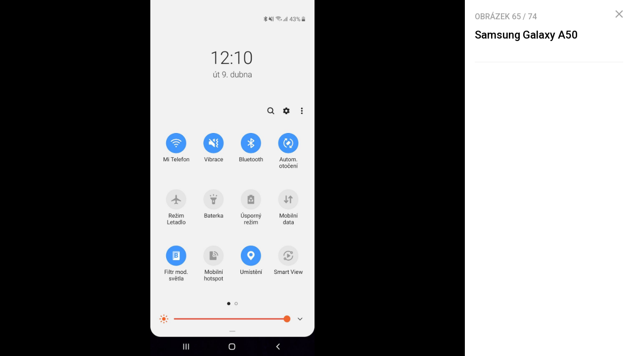

--- FILE ---
content_type: text/html; charset=UTF-8
request_url: https://mobilenet.cz/galerie/samsung-galaxy-a50-298589/clanek-37603
body_size: 6568
content:
<!DOCTYPE html><html lang="cs"><head><meta charset="utf-8"><meta name="author" content="24net s.r.o."><meta name="robots" content="noindex,follow"><title>Samsung Galaxy A50 | mobilenet.cz</title><meta name="description" content=""><meta name="viewport" content="width=device-width,initial-scale=1,user-scalable=yes"><link rel="stylesheet" href="https://cdn.24net.cz/resources/1/css/screen.css?v=9r3n3m" type="text/css"><link rel="canonical" href="https://mobilenet.cz/galerie/samsung-galaxy-a50-298589/clanek-37603"><link rel="apple-touch-icon" sizes="180x180" href="https://cdn.24net.cz/resources/1/icons/apple-touch-icon.png"><link rel="icon" type="image/png" href="https://cdn.24net.cz/resources/1/icons/favicon-32x32.png" sizes="32x32"><link rel="icon" type="image/png" href="https://cdn.24net.cz/resources/1/icons/favicon-16x16.png" sizes="16x16"><link rel="manifest" href="/resources/1/icons/manifest.json"><link rel="mask-icon" href="https://cdn.24net.cz/resources/1/icons/safari-pinned-tab.svg" color="#0f58d9"><link rel="shortcut icon" href="https://cdn.24net.cz/resources/1/icons/favicon.ico"><link rel="alternate" href="/rss" type="application/rss+xml" title="mobilenet.cz články"><link rel="home" href="/" title="mobilenet.cz"><link rel="preconnect" href="https://cdn.24net.cz"><link rel="preconnect" href="https://www.googletagmanager.com"><link rel="preconnect" href="https://pl.24net.cz"><link rel="preconnect" href="https://adservice.google.cz"><link rel="preconnect" href="https://adservice.google.com"><link rel="preconnect" href="https://securepubads.g.doubleclick.net"><meta name="apple-mobile-web-app-title" content="mobilenet.cz"><meta name="application-name" content="mobilenet.cz"><meta name="msapplication-config" content="https://cdn.24net.cz/resources/1/icons/browserconfig.xml"><meta name="theme-color" content="#0f58d9"><meta property="og:url" content="https://mobilenet.cz/galerie/samsung-galaxy-a50-298589/clanek-37603"><meta property="og:type" content="website"><meta property="og:image" name="twitter:image" itemprop="image" content="https://cdn.24net.cz/1/obrazek/samsung-galaxy-a50-298589/1200w"><meta property="og:title" name="twitter:title" itemprop="name" content="Samsung Galaxy A50 | mobilenet.cz"><meta property="og:description" name="twitter:description" itemprop="description" content=""><meta property="fb:app_id" content="1238882026184398"><meta property="og:site_name" content="mobilenet.cz"><meta property="og:locale" content="cs_CZ"><meta name="twitter:card" content="summary"><meta name="twitter:site" content="mobilenetcz"><meta name="twitter:dnt" content="on"><meta name="twitter:domain" content="mobilenet.cz"><script type="text/javascript">window["gtag_enable_tcf_support"]=true</script><script src="https://www.googletagmanager.com/gtag/js?id=UA-812513-1" async></script><script src="https://securepubads.g.doubleclick.net/tag/js/gpt.js" async></script><script data-domain="mobilenet.cz" src="https://pl.24net.cz/js/script.outbound-links.js" defer></script><script type="text/javascript">var state="d93d9cd40c5256f5294161de1491b52b";var loggedIn=0;var projectId=1;var logoName="mobilenet";var sez_cz=false;window.dataLayer=window.dataLayer||[];function gtag(){dataLayer.push(arguments);}gtag("js", new Date());gtag("config", "UA-812513-1",{"custom_map":{"dimension1":"tags"}});var googletag=googletag||{};googletag.cmd=googletag.cmd||[];googletag.cmd.push(function(){var gptMapHalfpage=googletag.sizeMapping().addSize([900,400],[[300,600],[300,300],[300,250]]).addSize([0,0],[[300,300],[300,250]]).build();var gptMapHalfpageDesktop=googletag.sizeMapping().addSize([1040,600],[[300,600],[300,300],[300,250]]).addSize([0,0],[]).build();var gptMapBillboard=googletag.sizeMapping().addSize([1020,600],[[1020,250],[1020,310],[970,250],[970,310]]).addSize([970,400],[[970,250],[970,310]]).addSize([0,0],[[300,300],[300,250]]).build();var gptMapParallax=googletag.sizeMapping().addSize([480,400],[[480,300],[480,320]]).addSize([0,0],[[320,480],[300,300],[300,250]]).build();var gptMapParallaxHalfpage=googletag.sizeMapping().addSize([900,400],[[300,600],[300,300],[300,250]]).addSize([0,0],[[320,480],[300,300],[300,250]]).build();var gptMapBranding=googletag.sizeMapping().addSize([1040,600],[[970,250],[1040,226],[1040,250]]).addSize([970,400],[970,250]).addSize([0,0],[300,250]).build();var gptMapBrandingOwn=googletag.sizeMapping().addSize([1040,600],[]).addSize([970,400],[970,250]).addSize([0,0],[300,250]).build();var gptMapRectangle=googletag.sizeMapping().addSize([480,400],[[480,300],[480,320]]).addSize([0,0],[[300,300],[300,250]]).build();var gptMapSquareDesktop=googletag.sizeMapping().addSize([900,400],[[300,300],[300,250]]).addSize([0,0],[]).build();googletag.defineSlot("/8945969/Branding",[[970,250],[300,250]],"pos-00").defineSizeMapping(gptMapBrandingOwn).setCollapseEmptyDiv(false).setTargeting("pos",["00"]).addService(googletag.pubads());googletag.defineSlot("/8945969/Parallax",[[300,600],[320,480],[300,300],[300,250]],"pos-01").defineSizeMapping(gptMapParallaxHalfpage).setCollapseEmptyDiv(true).setTargeting("pos",["01"]).addService(googletag.pubads());googletag.defineSlot("/8945969/Halfpage",[[300,600],[300,300],[300,250]],"pos-02").defineSizeMapping(gptMapHalfpageDesktop).setCollapseEmptyDiv(true).setTargeting("pos",["02"]).addService(googletag.pubads());googletag.defineSlot("/8945969/Billboard",[[1020,250],[1020,310],[970,250],[970,310],[300,300],[300,250]],"pos-05").defineSizeMapping(gptMapBillboard).setCollapseEmptyDiv(true).setTargeting("pos",["05"]).addService(googletag.pubads());googletag.defineSlot("/8945969/Parallax",[[300,600],[320,480],[300,300],[300,250]],"pos-06").defineSizeMapping(gptMapParallaxHalfpage).setCollapseEmptyDiv(true).setTargeting("pos",["06"]).addService(googletag.pubads());googletag.defineSlot("/8945969/Billboard",[[1020,250],[1020,310],[970,250],[970,310],[300,300],[300,250]],"pos-07").defineSizeMapping(gptMapBillboard).setCollapseEmptyDiv(true).setTargeting("pos",["07"]).addService(googletag.pubads());googletag.defineSlot("/8945969/Rectangle",[[480,300],[480,320],[300,300],[300,250]],"pos-11").defineSizeMapping(gptMapRectangle).setCollapseEmptyDiv(true).setTargeting("pos",["11"]).addService(googletag.pubads());googletag.defineSlot("/8945969/Parallax",[[480,300],[480,320],[320,480],[300,300],[300,250]],"pos-12a").defineSizeMapping(gptMapParallax).setCollapseEmptyDiv(true,true).setTargeting("pos",["12a"]).addService(googletag.pubads());googletag.defineSlot("/8945969/Parallax",[[480,300],[480,320],[320,480],[300,300],[300,250]],"pos-12b").defineSizeMapping(gptMapParallax).setCollapseEmptyDiv(true,true).setTargeting("pos",["12b"]).addService(googletag.pubads());googletag.defineSlot("/8945969/Parallax",[[480,300],[480,320],[320,480],[300,300],[300,250]],"pos-12c").defineSizeMapping(gptMapParallax).setCollapseEmptyDiv(true,true).setTargeting("pos",["12c"]).addService(googletag.pubads());googletag.defineSlot("/8945969/Parallax",[[480,300],[480,320],[320,480],[300,300],[300,250]],"pos-12d").defineSizeMapping(gptMapParallax).setCollapseEmptyDiv(true,true).setTargeting("pos",["12d"]).addService(googletag.pubads());googletag.defineSlot("/8945969/Parallax",[[480,300],[480,320],[320,480],[300,300],[300,250]],"pos-12e").defineSizeMapping(gptMapParallax).setCollapseEmptyDiv(true,true).setTargeting("pos",["12e"]).addService(googletag.pubads());googletag.defineSlot("/8945969/Halfpage",[[300,600],[300,300],[300,250]],"pos-13").defineSizeMapping(gptMapHalfpage).setCollapseEmptyDiv(true).setTargeting("pos",["13"]).addService(googletag.pubads());googletag.defineSlot("/8945969/Halfpage",[[300,600],[300,300],[300,250]],"pos-14").defineSizeMapping(gptMapHalfpage).setCollapseEmptyDiv(true).setTargeting("pos",["14"]).addService(googletag.pubads());googletag.defineSlot("/8945969/Halfpage",[[300,300],[300,250]],"pos-14a").defineSizeMapping(gptMapSquareDesktop).setCollapseEmptyDiv(true).setTargeting("pos",["14a"]).addService(googletag.pubads());googletag.defineSlot("/8945969/Billboard",[[1020,250],[1020,310],[970,250],[970,310],[300,300],[300,250]],"pos-15").defineSizeMapping(gptMapBillboard).setCollapseEmptyDiv(true).setTargeting("pos",["15"]).addService(googletag.pubads());googletag.defineSlot("/8945969/Rectangle",[[480,300]],"pos-20").defineSizeMapping(gptMapRectangle).setCollapseEmptyDiv(true,true).setTargeting("pos",["20"]).addService(googletag.pubads());googletag.defineSlot("/8945969/Halfpage",[[300,600],[300,300],[300,250]],"pos-21").defineSizeMapping(gptMapHalfpageDesktop).setCollapseEmptyDiv(true).setTargeting("pos",["21"]).addService(googletag.pubads());googletag.pubads().setTargeting("project",["mobilenet.cz"]);googletag.pubads().enableSingleRequest();googletag.pubads().collapseEmptyDivs();googletag.enableServices();});window.plausible=window.plausible||function(){(window.plausible.q=window.plausible.q||[]).push(arguments)}</script></head><body><div id="body"><div class="galleryPage"><div class="galleryPage__info"><div class="galleryPage__status">Obrázek <span class="galleryPage__status__active">65</span> / <span class="galleryPage__status__total">74</span></div><div class="galleryPage__content"><h2 class="item__title">Samsung Galaxy A50</h2><div class="item__text"></div></div><span class="galleryPage__zoomIn next-link"><span class="icon icon--zoom_in"></span> Přiblížit obrázek</span><span class="galleryPage__zoomOut next-link"><span class="icon icon--zoom_out"></span> Oddálit obrázek</span><div class="galleryPage__agit"><a href="/katalog/" class="next-link galleryPage__model hidden">Přejít do katalogu</a></div><div id="pos-21" data-position="21"  class="bannerMT bannerHalfpage"></div></div><div class="galleryPage__holder"><figure class="galleryPage__stage" data-project-id="1" data-url="clanek-37603" data-initial="64" data-flickity='{"pageDots":false,"lazyLoad":1,"wrapAround":true,"setGallerySize":false,"initialIndex":64}'><div class="galleryPage__item"><img src="https://cdn.24net.cz/resources/img/transparent.gif" data-src="https://cdn.24net.cz/1/obrazek/samsung-galaxy-a50-298632/1920w" data-srcset="https://cdn.24net.cz/1/obrazek/samsung-galaxy-a50-298632 2560w, https://cdn.24net.cz/1/obrazek/samsung-galaxy-a50-298632/2560w 2560w, https://cdn.24net.cz/1/obrazek/samsung-galaxy-a50-298632/1920w 1920w, https://cdn.24net.cz/1/obrazek/samsung-galaxy-a50-298632/1280w 1280w, https://cdn.24net.cz/1/obrazek/samsung-galaxy-a50-298632/852w 852w, https://cdn.24net.cz/1/obrazek/samsung-galaxy-a50-298632/460w 460w" class="ll-img" sizes="(min-width: 1041px) calc(100vw - 340px), 100vw" data-project-id="1" data-url="samsung-galaxy-a50-298632" data-width="2560" data-height="1706" data-model="samsung-galaxy-a50" data-title="Samsung Galaxy A50" data-descr="" data-copy="mobilenet.cz" alt="Samsung Galaxy A50" /></div><div class="galleryPage__item"><img src="https://cdn.24net.cz/resources/img/transparent.gif" data-src="https://cdn.24net.cz/1/obrazek/samsung-galaxy-a50-298597/1920w" data-srcset="https://cdn.24net.cz/1/obrazek/samsung-galaxy-a50-298597 2560w, https://cdn.24net.cz/1/obrazek/samsung-galaxy-a50-298597/2560w 2560w, https://cdn.24net.cz/1/obrazek/samsung-galaxy-a50-298597/1920w 1920w, https://cdn.24net.cz/1/obrazek/samsung-galaxy-a50-298597/1280w 1280w, https://cdn.24net.cz/1/obrazek/samsung-galaxy-a50-298597/852w 852w, https://cdn.24net.cz/1/obrazek/samsung-galaxy-a50-298597/460w 460w" class="ll-img" sizes="(min-width: 1041px) calc(100vw - 340px), 100vw" data-project-id="1" data-url="samsung-galaxy-a50-298597" data-width="2560" data-height="1706" data-model="samsung-galaxy-a50" data-title="Samsung Galaxy A50" data-descr="" data-copy="mobilenet.cz" alt="Samsung Galaxy A50" /></div><div class="galleryPage__item"><img src="https://cdn.24net.cz/resources/img/transparent.gif" data-src="https://cdn.24net.cz/1/obrazek/samsung-galaxy-a50-298601/1920w" data-srcset="https://cdn.24net.cz/1/obrazek/samsung-galaxy-a50-298601 2560w, https://cdn.24net.cz/1/obrazek/samsung-galaxy-a50-298601/2560w 2560w, https://cdn.24net.cz/1/obrazek/samsung-galaxy-a50-298601/1920w 1920w, https://cdn.24net.cz/1/obrazek/samsung-galaxy-a50-298601/1280w 1280w, https://cdn.24net.cz/1/obrazek/samsung-galaxy-a50-298601/852w 852w, https://cdn.24net.cz/1/obrazek/samsung-galaxy-a50-298601/460w 460w" class="ll-img" sizes="(min-width: 1041px) calc(100vw - 340px), 100vw" data-project-id="1" data-url="samsung-galaxy-a50-298601" data-width="2560" data-height="1706" data-model="samsung-galaxy-a50" data-title="Samsung Galaxy A50" data-descr="" data-copy="mobilenet.cz" alt="Samsung Galaxy A50" /></div><div class="galleryPage__item"><img src="https://cdn.24net.cz/resources/img/transparent.gif" data-src="https://cdn.24net.cz/1/obrazek/samsung-galaxy-a50-298607/1920w" data-srcset="https://cdn.24net.cz/1/obrazek/samsung-galaxy-a50-298607 2560w, https://cdn.24net.cz/1/obrazek/samsung-galaxy-a50-298607/2560w 2560w, https://cdn.24net.cz/1/obrazek/samsung-galaxy-a50-298607/1920w 1920w, https://cdn.24net.cz/1/obrazek/samsung-galaxy-a50-298607/1280w 1280w, https://cdn.24net.cz/1/obrazek/samsung-galaxy-a50-298607/852w 852w, https://cdn.24net.cz/1/obrazek/samsung-galaxy-a50-298607/460w 460w" class="ll-img" sizes="(min-width: 1041px) calc(100vw - 340px), 100vw" data-project-id="1" data-url="samsung-galaxy-a50-298607" data-width="2560" data-height="1706" data-model="samsung-galaxy-a50" data-title="Samsung Galaxy A50" data-descr="" data-copy="mobilenet.cz" alt="Samsung Galaxy A50" /></div><div class="galleryPage__item"><img src="https://cdn.24net.cz/resources/img/transparent.gif" data-src="https://cdn.24net.cz/1/obrazek/samsung-galaxy-a50-298609/1920w" data-srcset="https://cdn.24net.cz/1/obrazek/samsung-galaxy-a50-298609 2560w, https://cdn.24net.cz/1/obrazek/samsung-galaxy-a50-298609/2560w 2560w, https://cdn.24net.cz/1/obrazek/samsung-galaxy-a50-298609/1920w 1920w, https://cdn.24net.cz/1/obrazek/samsung-galaxy-a50-298609/1280w 1280w, https://cdn.24net.cz/1/obrazek/samsung-galaxy-a50-298609/852w 852w, https://cdn.24net.cz/1/obrazek/samsung-galaxy-a50-298609/460w 460w" class="ll-img" sizes="(min-width: 1041px) calc(100vw - 340px), 100vw" data-project-id="1" data-url="samsung-galaxy-a50-298609" data-width="2560" data-height="1706" data-model="samsung-galaxy-a50" data-title="Samsung Galaxy A50" data-descr="" data-copy="mobilenet.cz" alt="Samsung Galaxy A50" /></div><div class="galleryPage__item"><img src="https://cdn.24net.cz/resources/img/transparent.gif" data-src="https://cdn.24net.cz/1/obrazek/samsung-galaxy-a50-298622/1920w" data-srcset="https://cdn.24net.cz/1/obrazek/samsung-galaxy-a50-298622 2560w, https://cdn.24net.cz/1/obrazek/samsung-galaxy-a50-298622/2560w 2560w, https://cdn.24net.cz/1/obrazek/samsung-galaxy-a50-298622/1920w 1920w, https://cdn.24net.cz/1/obrazek/samsung-galaxy-a50-298622/1280w 1280w, https://cdn.24net.cz/1/obrazek/samsung-galaxy-a50-298622/852w 852w, https://cdn.24net.cz/1/obrazek/samsung-galaxy-a50-298622/460w 460w" class="ll-img" sizes="(min-width: 1041px) calc(100vw - 340px), 100vw" data-project-id="1" data-url="samsung-galaxy-a50-298622" data-width="2560" data-height="1706" data-model="samsung-galaxy-a50" data-title="Samsung Galaxy A50" data-descr="" data-copy="mobilenet.cz" alt="Samsung Galaxy A50" /></div><div class="galleryPage__item"><img src="https://cdn.24net.cz/resources/img/transparent.gif" data-src="https://cdn.24net.cz/1/obrazek/samsung-galaxy-a50-298621/1920w" data-srcset="https://cdn.24net.cz/1/obrazek/samsung-galaxy-a50-298621 2560w, https://cdn.24net.cz/1/obrazek/samsung-galaxy-a50-298621/2560w 2560w, https://cdn.24net.cz/1/obrazek/samsung-galaxy-a50-298621/1920w 1920w, https://cdn.24net.cz/1/obrazek/samsung-galaxy-a50-298621/1280w 1280w, https://cdn.24net.cz/1/obrazek/samsung-galaxy-a50-298621/852w 852w, https://cdn.24net.cz/1/obrazek/samsung-galaxy-a50-298621/460w 460w" class="ll-img" sizes="(min-width: 1041px) calc(100vw - 340px), 100vw" data-project-id="1" data-url="samsung-galaxy-a50-298621" data-width="2560" data-height="1706" data-model="samsung-galaxy-a50" data-title="Samsung Galaxy A50" data-descr="" data-copy="mobilenet.cz" alt="Samsung Galaxy A50" /></div><div class="galleryPage__item"><img src="https://cdn.24net.cz/resources/img/transparent.gif" data-src="https://cdn.24net.cz/1/obrazek/samsung-galaxy-a50-298626/1920w" data-srcset="https://cdn.24net.cz/1/obrazek/samsung-galaxy-a50-298626 2560w, https://cdn.24net.cz/1/obrazek/samsung-galaxy-a50-298626/2560w 2560w, https://cdn.24net.cz/1/obrazek/samsung-galaxy-a50-298626/1920w 1920w, https://cdn.24net.cz/1/obrazek/samsung-galaxy-a50-298626/1280w 1280w, https://cdn.24net.cz/1/obrazek/samsung-galaxy-a50-298626/852w 852w, https://cdn.24net.cz/1/obrazek/samsung-galaxy-a50-298626/460w 460w" class="ll-img" sizes="(min-width: 1041px) calc(100vw - 340px), 100vw" data-project-id="1" data-url="samsung-galaxy-a50-298626" data-width="2560" data-height="1706" data-model="samsung-galaxy-a50" data-title="Samsung Galaxy A50" data-descr="" data-copy="mobilenet.cz" alt="Samsung Galaxy A50" /></div><div class="galleryPage__item"><img src="https://cdn.24net.cz/resources/img/transparent.gif" data-src="https://cdn.24net.cz/1/obrazek/samsung-galaxy-a50-298617/1920w" data-srcset="https://cdn.24net.cz/1/obrazek/samsung-galaxy-a50-298617 2560w, https://cdn.24net.cz/1/obrazek/samsung-galaxy-a50-298617/2560w 2560w, https://cdn.24net.cz/1/obrazek/samsung-galaxy-a50-298617/1920w 1920w, https://cdn.24net.cz/1/obrazek/samsung-galaxy-a50-298617/1280w 1280w, https://cdn.24net.cz/1/obrazek/samsung-galaxy-a50-298617/852w 852w, https://cdn.24net.cz/1/obrazek/samsung-galaxy-a50-298617/460w 460w" class="ll-img" sizes="(min-width: 1041px) calc(100vw - 340px), 100vw" data-project-id="1" data-url="samsung-galaxy-a50-298617" data-width="2560" data-height="1706" data-model="samsung-galaxy-a50" data-title="Samsung Galaxy A50" data-descr="" data-copy="mobilenet.cz" alt="Samsung Galaxy A50" /></div><div class="galleryPage__item"><img src="https://cdn.24net.cz/resources/img/transparent.gif" data-src="https://cdn.24net.cz/1/obrazek/samsung-galaxy-a50-298604/1920w" data-srcset="https://cdn.24net.cz/1/obrazek/samsung-galaxy-a50-298604 2560w, https://cdn.24net.cz/1/obrazek/samsung-galaxy-a50-298604/2560w 2560w, https://cdn.24net.cz/1/obrazek/samsung-galaxy-a50-298604/1920w 1920w, https://cdn.24net.cz/1/obrazek/samsung-galaxy-a50-298604/1280w 1280w, https://cdn.24net.cz/1/obrazek/samsung-galaxy-a50-298604/852w 852w, https://cdn.24net.cz/1/obrazek/samsung-galaxy-a50-298604/460w 460w" class="ll-img" sizes="(min-width: 1041px) calc(100vw - 340px), 100vw" data-project-id="1" data-url="samsung-galaxy-a50-298604" data-width="2560" data-height="1706" data-model="samsung-galaxy-a50" data-title="Samsung Galaxy A50" data-descr="" data-copy="mobilenet.cz" alt="Samsung Galaxy A50" /></div><div class="galleryPage__item"><img src="https://cdn.24net.cz/resources/img/transparent.gif" data-src="https://cdn.24net.cz/1/obrazek/samsung-galaxy-a50-298612/1920w" data-srcset="https://cdn.24net.cz/1/obrazek/samsung-galaxy-a50-298612 2560w, https://cdn.24net.cz/1/obrazek/samsung-galaxy-a50-298612/2560w 2560w, https://cdn.24net.cz/1/obrazek/samsung-galaxy-a50-298612/1920w 1920w, https://cdn.24net.cz/1/obrazek/samsung-galaxy-a50-298612/1280w 1280w, https://cdn.24net.cz/1/obrazek/samsung-galaxy-a50-298612/852w 852w, https://cdn.24net.cz/1/obrazek/samsung-galaxy-a50-298612/460w 460w" class="ll-img" sizes="(min-width: 1041px) calc(100vw - 340px), 100vw" data-project-id="1" data-url="samsung-galaxy-a50-298612" data-width="2560" data-height="1706" data-model="samsung-galaxy-a50" data-title="Samsung Galaxy A50" data-descr="" data-copy="mobilenet.cz" alt="Samsung Galaxy A50" /></div><div class="galleryPage__item"><img src="https://cdn.24net.cz/resources/img/transparent.gif" data-src="https://cdn.24net.cz/1/obrazek/samsung-galaxy-a50-298610/1920w" data-srcset="https://cdn.24net.cz/1/obrazek/samsung-galaxy-a50-298610 2560w, https://cdn.24net.cz/1/obrazek/samsung-galaxy-a50-298610/2560w 2560w, https://cdn.24net.cz/1/obrazek/samsung-galaxy-a50-298610/1920w 1920w, https://cdn.24net.cz/1/obrazek/samsung-galaxy-a50-298610/1280w 1280w, https://cdn.24net.cz/1/obrazek/samsung-galaxy-a50-298610/852w 852w, https://cdn.24net.cz/1/obrazek/samsung-galaxy-a50-298610/460w 460w" class="ll-img" sizes="(min-width: 1041px) calc(100vw - 340px), 100vw" data-project-id="1" data-url="samsung-galaxy-a50-298610" data-width="2560" data-height="1706" data-model="samsung-galaxy-a50" data-title="Samsung Galaxy A50" data-descr="" data-copy="mobilenet.cz" alt="Samsung Galaxy A50" /></div><div class="galleryPage__item"><img src="https://cdn.24net.cz/resources/img/transparent.gif" data-src="https://cdn.24net.cz/1/obrazek/samsung-galaxy-a50-298611/1920w" data-srcset="https://cdn.24net.cz/1/obrazek/samsung-galaxy-a50-298611 2560w, https://cdn.24net.cz/1/obrazek/samsung-galaxy-a50-298611/2560w 2560w, https://cdn.24net.cz/1/obrazek/samsung-galaxy-a50-298611/1920w 1920w, https://cdn.24net.cz/1/obrazek/samsung-galaxy-a50-298611/1280w 1280w, https://cdn.24net.cz/1/obrazek/samsung-galaxy-a50-298611/852w 852w, https://cdn.24net.cz/1/obrazek/samsung-galaxy-a50-298611/460w 460w" class="ll-img" sizes="(min-width: 1041px) calc(100vw - 340px), 100vw" data-project-id="1" data-url="samsung-galaxy-a50-298611" data-width="2560" data-height="1706" data-model="samsung-galaxy-a50" data-title="Samsung Galaxy A50" data-descr="" data-copy="mobilenet.cz" alt="Samsung Galaxy A50" /></div><div class="galleryPage__item"><img src="https://cdn.24net.cz/resources/img/transparent.gif" data-src="https://cdn.24net.cz/1/obrazek/samsung-galaxy-a50-298606/1920w" data-srcset="https://cdn.24net.cz/1/obrazek/samsung-galaxy-a50-298606 2560w, https://cdn.24net.cz/1/obrazek/samsung-galaxy-a50-298606/2560w 2560w, https://cdn.24net.cz/1/obrazek/samsung-galaxy-a50-298606/1920w 1920w, https://cdn.24net.cz/1/obrazek/samsung-galaxy-a50-298606/1280w 1280w, https://cdn.24net.cz/1/obrazek/samsung-galaxy-a50-298606/852w 852w, https://cdn.24net.cz/1/obrazek/samsung-galaxy-a50-298606/460w 460w" class="ll-img" sizes="(min-width: 1041px) calc(100vw - 340px), 100vw" data-project-id="1" data-url="samsung-galaxy-a50-298606" data-width="2560" data-height="1706" data-model="samsung-galaxy-a50" data-title="Samsung Galaxy A50" data-descr="" data-copy="mobilenet.cz" alt="Samsung Galaxy A50" /></div><div class="galleryPage__item"><img src="https://cdn.24net.cz/resources/img/transparent.gif" data-src="https://cdn.24net.cz/1/obrazek/samsung-galaxy-a50-298599/1920w" data-srcset="https://cdn.24net.cz/1/obrazek/samsung-galaxy-a50-298599 2560w, https://cdn.24net.cz/1/obrazek/samsung-galaxy-a50-298599/2560w 2560w, https://cdn.24net.cz/1/obrazek/samsung-galaxy-a50-298599/1920w 1920w, https://cdn.24net.cz/1/obrazek/samsung-galaxy-a50-298599/1280w 1280w, https://cdn.24net.cz/1/obrazek/samsung-galaxy-a50-298599/852w 852w, https://cdn.24net.cz/1/obrazek/samsung-galaxy-a50-298599/460w 460w" class="ll-img" sizes="(min-width: 1041px) calc(100vw - 340px), 100vw" data-project-id="1" data-url="samsung-galaxy-a50-298599" data-width="2560" data-height="1706" data-model="samsung-galaxy-a50" data-title="Samsung Galaxy A50" data-descr="" data-copy="mobilenet.cz" alt="Samsung Galaxy A50" /></div><div class="galleryPage__item"><img src="https://cdn.24net.cz/resources/img/transparent.gif" data-src="https://cdn.24net.cz/1/obrazek/samsung-galaxy-a50-298598/1920w" data-srcset="https://cdn.24net.cz/1/obrazek/samsung-galaxy-a50-298598 2560w, https://cdn.24net.cz/1/obrazek/samsung-galaxy-a50-298598/2560w 2560w, https://cdn.24net.cz/1/obrazek/samsung-galaxy-a50-298598/1920w 1920w, https://cdn.24net.cz/1/obrazek/samsung-galaxy-a50-298598/1280w 1280w, https://cdn.24net.cz/1/obrazek/samsung-galaxy-a50-298598/852w 852w, https://cdn.24net.cz/1/obrazek/samsung-galaxy-a50-298598/460w 460w" class="ll-img" sizes="(min-width: 1041px) calc(100vw - 340px), 100vw" data-project-id="1" data-url="samsung-galaxy-a50-298598" data-width="2560" data-height="1706" data-model="samsung-galaxy-a50" data-title="Samsung Galaxy A50" data-descr="" data-copy="mobilenet.cz" alt="Samsung Galaxy A50" /></div><div class="galleryPage__item"><img src="https://cdn.24net.cz/resources/img/transparent.gif" data-src="https://cdn.24net.cz/1/obrazek/samsung-galaxy-a50-298613/1920w" data-srcset="https://cdn.24net.cz/1/obrazek/samsung-galaxy-a50-298613 2560w, https://cdn.24net.cz/1/obrazek/samsung-galaxy-a50-298613/2560w 2560w, https://cdn.24net.cz/1/obrazek/samsung-galaxy-a50-298613/1920w 1920w, https://cdn.24net.cz/1/obrazek/samsung-galaxy-a50-298613/1280w 1280w, https://cdn.24net.cz/1/obrazek/samsung-galaxy-a50-298613/852w 852w, https://cdn.24net.cz/1/obrazek/samsung-galaxy-a50-298613/460w 460w" class="ll-img" sizes="(min-width: 1041px) calc(100vw - 340px), 100vw" data-project-id="1" data-url="samsung-galaxy-a50-298613" data-width="2560" data-height="1706" data-model="samsung-galaxy-a50" data-title="Samsung Galaxy A50" data-descr="" data-copy="mobilenet.cz" alt="Samsung Galaxy A50" /></div><div class="galleryPage__item"><img src="https://cdn.24net.cz/resources/img/transparent.gif" data-src="https://cdn.24net.cz/1/obrazek/samsung-galaxy-a50-298005/1920w" data-srcset="https://cdn.24net.cz/1/obrazek/samsung-galaxy-a50-298005 2275w, https://cdn.24net.cz/1/obrazek/samsung-galaxy-a50-298005/1920w 1920w, https://cdn.24net.cz/1/obrazek/samsung-galaxy-a50-298005/1280w 1280w, https://cdn.24net.cz/1/obrazek/samsung-galaxy-a50-298005/852w 852w, https://cdn.24net.cz/1/obrazek/samsung-galaxy-a50-298005/460w 460w" class="ll-img" sizes="(min-width: 1041px) calc(100vw - 340px), 100vw" data-project-id="1" data-url="samsung-galaxy-a50-298005" data-width="2275" data-height="1706" data-model="samsung-galaxy-a50" data-title="Samsung Galaxy A50" data-descr="" data-copy="mobilenet.cz" alt="Samsung Galaxy A50" /></div><div class="galleryPage__item"><img src="https://cdn.24net.cz/resources/img/transparent.gif" data-src="https://cdn.24net.cz/1/obrazek/samsung-galaxy-a50-298605/1920w" data-srcset="https://cdn.24net.cz/1/obrazek/samsung-galaxy-a50-298605 2560w, https://cdn.24net.cz/1/obrazek/samsung-galaxy-a50-298605/2560w 2560w, https://cdn.24net.cz/1/obrazek/samsung-galaxy-a50-298605/1920w 1920w, https://cdn.24net.cz/1/obrazek/samsung-galaxy-a50-298605/1280w 1280w, https://cdn.24net.cz/1/obrazek/samsung-galaxy-a50-298605/852w 852w, https://cdn.24net.cz/1/obrazek/samsung-galaxy-a50-298605/460w 460w" class="ll-img" sizes="(min-width: 1041px) calc(100vw - 340px), 100vw" data-project-id="1" data-url="samsung-galaxy-a50-298605" data-width="2560" data-height="1706" data-model="samsung-galaxy-a50" data-title="Samsung Galaxy A50" data-descr="" data-copy="mobilenet.cz" alt="Samsung Galaxy A50" /></div><div class="galleryPage__item"><img src="https://cdn.24net.cz/resources/img/transparent.gif" data-src="https://cdn.24net.cz/1/obrazek/samsung-galaxy-a50-298027/1920w" data-srcset="https://cdn.24net.cz/1/obrazek/samsung-galaxy-a50-298027 788w, https://cdn.24net.cz/1/obrazek/samsung-galaxy-a50-298027/852w 852w, https://cdn.24net.cz/1/obrazek/samsung-galaxy-a50-298027/460w 460w" class="ll-img" sizes="(min-width: 1041px) calc(100vw - 340px), 100vw" data-project-id="1" data-url="samsung-galaxy-a50-298027" data-width="788" data-height="1707" data-model="samsung-galaxy-a50" data-title="Samsung Galaxy A50" data-descr="" data-copy="" alt="Samsung Galaxy A50" /></div><div class="galleryPage__item"><img src="https://cdn.24net.cz/resources/img/transparent.gif" data-src="https://cdn.24net.cz/1/obrazek/samsung-galaxy-a50-298028/1920w" data-srcset="https://cdn.24net.cz/1/obrazek/samsung-galaxy-a50-298028 788w, https://cdn.24net.cz/1/obrazek/samsung-galaxy-a50-298028/852w 852w, https://cdn.24net.cz/1/obrazek/samsung-galaxy-a50-298028/460w 460w" class="ll-img" sizes="(min-width: 1041px) calc(100vw - 340px), 100vw" data-project-id="1" data-url="samsung-galaxy-a50-298028" data-width="788" data-height="1707" data-model="samsung-galaxy-a50" data-title="Samsung Galaxy A50" data-descr="AnTuTu benchmark" data-copy="" alt="Samsung Galaxy A50" /></div><div class="galleryPage__item"><img src="https://cdn.24net.cz/resources/img/transparent.gif" data-src="https://cdn.24net.cz/1/obrazek/samsung-galaxy-a50-298029/1920w" data-srcset="https://cdn.24net.cz/1/obrazek/samsung-galaxy-a50-298029 788w, https://cdn.24net.cz/1/obrazek/samsung-galaxy-a50-298029/852w 852w, https://cdn.24net.cz/1/obrazek/samsung-galaxy-a50-298029/460w 460w" class="ll-img" sizes="(min-width: 1041px) calc(100vw - 340px), 100vw" data-project-id="1" data-url="samsung-galaxy-a50-298029" data-width="788" data-height="1707" data-model="samsung-galaxy-a50" data-title="Samsung Galaxy A50" data-descr="AnTuTu Benchmark" data-copy="" alt="Samsung Galaxy A50" /></div><div class="galleryPage__item"><img src="https://cdn.24net.cz/resources/img/transparent.gif" data-src="https://cdn.24net.cz/1/obrazek/samsung-galaxy-a50-298030/1920w" data-srcset="https://cdn.24net.cz/1/obrazek/samsung-galaxy-a50-298030 788w, https://cdn.24net.cz/1/obrazek/samsung-galaxy-a50-298030/852w 852w, https://cdn.24net.cz/1/obrazek/samsung-galaxy-a50-298030/460w 460w" class="ll-img" sizes="(min-width: 1041px) calc(100vw - 340px), 100vw" data-project-id="1" data-url="samsung-galaxy-a50-298030" data-width="788" data-height="1707" data-model="samsung-galaxy-a50" data-title="Samsung Galaxy A50" data-descr="3DMark" data-copy="" alt="Samsung Galaxy A50" /></div><div class="galleryPage__item"><img src="https://cdn.24net.cz/resources/img/transparent.gif" data-src="https://cdn.24net.cz/1/obrazek/samsung-galaxy-a50-298031/1920w" data-srcset="https://cdn.24net.cz/1/obrazek/samsung-galaxy-a50-298031 788w, https://cdn.24net.cz/1/obrazek/samsung-galaxy-a50-298031/852w 852w, https://cdn.24net.cz/1/obrazek/samsung-galaxy-a50-298031/460w 460w" class="ll-img" sizes="(min-width: 1041px) calc(100vw - 340px), 100vw" data-project-id="1" data-url="samsung-galaxy-a50-298031" data-width="788" data-height="1707" data-model="samsung-galaxy-a50" data-title="Samsung Galaxy A50" data-descr="Geekbench Pro" data-copy="" alt="Samsung Galaxy A50" /></div><div class="galleryPage__item"><img src="https://cdn.24net.cz/resources/img/transparent.gif" data-src="https://cdn.24net.cz/1/obrazek/samsung-galaxy-a50-298032/1920w" data-srcset="https://cdn.24net.cz/1/obrazek/samsung-galaxy-a50-298032 788w, https://cdn.24net.cz/1/obrazek/samsung-galaxy-a50-298032/852w 852w, https://cdn.24net.cz/1/obrazek/samsung-galaxy-a50-298032/460w 460w" class="ll-img" sizes="(min-width: 1041px) calc(100vw - 340px), 100vw" data-project-id="1" data-url="samsung-galaxy-a50-298032" data-width="788" data-height="1707" data-model="samsung-galaxy-a50" data-title="Samsung Galaxy A50" data-descr="" data-copy="" alt="Samsung Galaxy A50" /></div><div class="galleryPage__item"><img src="https://cdn.24net.cz/resources/img/transparent.gif" data-src="https://cdn.24net.cz/1/obrazek/samsung-galaxy-a50-298033/1920w" data-srcset="https://cdn.24net.cz/1/obrazek/samsung-galaxy-a50-298033 788w, https://cdn.24net.cz/1/obrazek/samsung-galaxy-a50-298033/852w 852w, https://cdn.24net.cz/1/obrazek/samsung-galaxy-a50-298033/460w 460w" class="ll-img" sizes="(min-width: 1041px) calc(100vw - 340px), 100vw" data-project-id="1" data-url="samsung-galaxy-a50-298033" data-width="788" data-height="1707" data-model="samsung-galaxy-a50" data-title="Samsung Galaxy A50" data-descr="Geekbench Pro" data-copy="" alt="Samsung Galaxy A50" /></div><div class="galleryPage__item"><img src="https://cdn.24net.cz/resources/img/transparent.gif" data-src="https://cdn.24net.cz/1/obrazek/samsung-galaxy-a50-298608/1920w" data-srcset="https://cdn.24net.cz/1/obrazek/samsung-galaxy-a50-298608 2560w, https://cdn.24net.cz/1/obrazek/samsung-galaxy-a50-298608/2560w 2560w, https://cdn.24net.cz/1/obrazek/samsung-galaxy-a50-298608/1920w 1920w, https://cdn.24net.cz/1/obrazek/samsung-galaxy-a50-298608/1280w 1280w, https://cdn.24net.cz/1/obrazek/samsung-galaxy-a50-298608/852w 852w, https://cdn.24net.cz/1/obrazek/samsung-galaxy-a50-298608/460w 460w" class="ll-img" sizes="(min-width: 1041px) calc(100vw - 340px), 100vw" data-project-id="1" data-url="samsung-galaxy-a50-298608" data-width="2560" data-height="1706" data-model="samsung-galaxy-a50" data-title="Samsung Galaxy A50" data-descr="" data-copy="mobilenet.cz" alt="Samsung Galaxy A50" /></div><div class="galleryPage__item"><img src="https://cdn.24net.cz/resources/img/transparent.gif" data-src="https://cdn.24net.cz/1/obrazek/samsung-galaxy-a50-298623/1920w" data-srcset="https://cdn.24net.cz/1/obrazek/samsung-galaxy-a50-298623 2560w, https://cdn.24net.cz/1/obrazek/samsung-galaxy-a50-298623/2560w 2560w, https://cdn.24net.cz/1/obrazek/samsung-galaxy-a50-298623/1920w 1920w, https://cdn.24net.cz/1/obrazek/samsung-galaxy-a50-298623/1280w 1280w, https://cdn.24net.cz/1/obrazek/samsung-galaxy-a50-298623/852w 852w, https://cdn.24net.cz/1/obrazek/samsung-galaxy-a50-298623/460w 460w" class="ll-img" sizes="(min-width: 1041px) calc(100vw - 340px), 100vw" data-project-id="1" data-url="samsung-galaxy-a50-298623" data-width="2560" data-height="1706" data-model="samsung-galaxy-a50" data-title="Samsung Galaxy A50" data-descr="" data-copy="mobilenet.cz" alt="Samsung Galaxy A50" /></div><div class="galleryPage__item"><img src="https://cdn.24net.cz/resources/img/transparent.gif" data-src="https://cdn.24net.cz/1/obrazek/samsung-galaxy-a50-298018/1920w" data-srcset="https://cdn.24net.cz/1/obrazek/samsung-galaxy-a50-298018 4032w, https://cdn.24net.cz/1/obrazek/samsung-galaxy-a50-298018/2560w 2560w, https://cdn.24net.cz/1/obrazek/samsung-galaxy-a50-298018/1920w 1920w, https://cdn.24net.cz/1/obrazek/samsung-galaxy-a50-298018/1280w 1280w, https://cdn.24net.cz/1/obrazek/samsung-galaxy-a50-298018/852w 852w, https://cdn.24net.cz/1/obrazek/samsung-galaxy-a50-298018/460w 460w" class="ll-img" sizes="(min-width: 1041px) calc(100vw - 340px), 100vw" data-project-id="1" data-url="samsung-galaxy-a50-298018" data-width="4032" data-height="3024" data-model="samsung-galaxy-a50" data-title="Samsung Galaxy A50" data-descr="klasický fotoaparát" data-copy="" alt="Samsung Galaxy A50" /></div><div class="galleryPage__item"><img src="https://cdn.24net.cz/resources/img/transparent.gif" data-src="https://cdn.24net.cz/1/obrazek/samsung-galaxy-a50-298019/1920w" data-srcset="https://cdn.24net.cz/1/obrazek/samsung-galaxy-a50-298019 3264w, https://cdn.24net.cz/1/obrazek/samsung-galaxy-a50-298019/2560w 2560w, https://cdn.24net.cz/1/obrazek/samsung-galaxy-a50-298019/1920w 1920w, https://cdn.24net.cz/1/obrazek/samsung-galaxy-a50-298019/1280w 1280w, https://cdn.24net.cz/1/obrazek/samsung-galaxy-a50-298019/852w 852w, https://cdn.24net.cz/1/obrazek/samsung-galaxy-a50-298019/460w 460w" class="ll-img" sizes="(min-width: 1041px) calc(100vw - 340px), 100vw" data-project-id="1" data-url="samsung-galaxy-a50-298019" data-width="3264" data-height="2448" data-model="samsung-galaxy-a50" data-title="Samsung Galaxy A50" data-descr="ultraširokoúhlý fotoaparát" data-copy="" alt="Samsung Galaxy A50" /></div><div class="galleryPage__item"><img src="https://cdn.24net.cz/resources/img/transparent.gif" data-src="https://cdn.24net.cz/1/obrazek/samsung-galaxy-a50-298024/1920w" data-srcset="https://cdn.24net.cz/1/obrazek/samsung-galaxy-a50-298024 4032w, https://cdn.24net.cz/1/obrazek/samsung-galaxy-a50-298024/2560w 2560w, https://cdn.24net.cz/1/obrazek/samsung-galaxy-a50-298024/1920w 1920w, https://cdn.24net.cz/1/obrazek/samsung-galaxy-a50-298024/1280w 1280w, https://cdn.24net.cz/1/obrazek/samsung-galaxy-a50-298024/852w 852w, https://cdn.24net.cz/1/obrazek/samsung-galaxy-a50-298024/460w 460w" class="ll-img" sizes="(min-width: 1041px) calc(100vw - 340px), 100vw" data-project-id="1" data-url="samsung-galaxy-a50-298024" data-width="4032" data-height="3024" data-model="samsung-galaxy-a50" data-title="Samsung Galaxy A50" data-descr="klasický fotoaparát" data-copy="" alt="Samsung Galaxy A50" /></div><div class="galleryPage__item"><img src="https://cdn.24net.cz/resources/img/transparent.gif" data-src="https://cdn.24net.cz/1/obrazek/samsung-galaxy-a50-298025/1920w" data-srcset="https://cdn.24net.cz/1/obrazek/samsung-galaxy-a50-298025 3264w, https://cdn.24net.cz/1/obrazek/samsung-galaxy-a50-298025/2560w 2560w, https://cdn.24net.cz/1/obrazek/samsung-galaxy-a50-298025/1920w 1920w, https://cdn.24net.cz/1/obrazek/samsung-galaxy-a50-298025/1280w 1280w, https://cdn.24net.cz/1/obrazek/samsung-galaxy-a50-298025/852w 852w, https://cdn.24net.cz/1/obrazek/samsung-galaxy-a50-298025/460w 460w" class="ll-img" sizes="(min-width: 1041px) calc(100vw - 340px), 100vw" data-project-id="1" data-url="samsung-galaxy-a50-298025" data-width="3264" data-height="2448" data-model="samsung-galaxy-a50" data-title="Samsung Galaxy A50" data-descr="ultraširokoúhlý fotoaparát" data-copy="" alt="Samsung Galaxy A50" /></div><div class="galleryPage__item"><img src="https://cdn.24net.cz/resources/img/transparent.gif" data-src="https://cdn.24net.cz/1/obrazek/samsung-galaxy-a50-298572/1920w" data-srcset="https://cdn.24net.cz/1/obrazek/samsung-galaxy-a50-298572 4032w, https://cdn.24net.cz/1/obrazek/samsung-galaxy-a50-298572/2560w 2560w, https://cdn.24net.cz/1/obrazek/samsung-galaxy-a50-298572/1920w 1920w, https://cdn.24net.cz/1/obrazek/samsung-galaxy-a50-298572/1280w 1280w, https://cdn.24net.cz/1/obrazek/samsung-galaxy-a50-298572/852w 852w, https://cdn.24net.cz/1/obrazek/samsung-galaxy-a50-298572/460w 460w" class="ll-img" sizes="(min-width: 1041px) calc(100vw - 340px), 100vw" data-project-id="1" data-url="samsung-galaxy-a50-298572" data-width="4032" data-height="3024" data-model="samsung-galaxy-a50" data-title="Samsung Galaxy A50" data-descr="klasický fotoaparát" data-copy="" alt="Samsung Galaxy A50" /></div><div class="galleryPage__item"><img src="https://cdn.24net.cz/resources/img/transparent.gif" data-src="https://cdn.24net.cz/1/obrazek/samsung-galaxy-a50-298573/1920w" data-srcset="https://cdn.24net.cz/1/obrazek/samsung-galaxy-a50-298573 3264w, https://cdn.24net.cz/1/obrazek/samsung-galaxy-a50-298573/2560w 2560w, https://cdn.24net.cz/1/obrazek/samsung-galaxy-a50-298573/1920w 1920w, https://cdn.24net.cz/1/obrazek/samsung-galaxy-a50-298573/1280w 1280w, https://cdn.24net.cz/1/obrazek/samsung-galaxy-a50-298573/852w 852w, https://cdn.24net.cz/1/obrazek/samsung-galaxy-a50-298573/460w 460w" class="ll-img" sizes="(min-width: 1041px) calc(100vw - 340px), 100vw" data-project-id="1" data-url="samsung-galaxy-a50-298573" data-width="3264" data-height="2448" data-model="samsung-galaxy-a50" data-title="Samsung Galaxy A50" data-descr="ultraširokoúhlý fotoaparát" data-copy="" alt="Samsung Galaxy A50" /></div><div class="galleryPage__item"><img src="https://cdn.24net.cz/resources/img/transparent.gif" data-src="https://cdn.24net.cz/1/obrazek/samsung-galaxy-a50-298559/1920w" data-srcset="https://cdn.24net.cz/1/obrazek/samsung-galaxy-a50-298559 4032w, https://cdn.24net.cz/1/obrazek/samsung-galaxy-a50-298559/2560w 2560w, https://cdn.24net.cz/1/obrazek/samsung-galaxy-a50-298559/1920w 1920w, https://cdn.24net.cz/1/obrazek/samsung-galaxy-a50-298559/1280w 1280w, https://cdn.24net.cz/1/obrazek/samsung-galaxy-a50-298559/852w 852w, https://cdn.24net.cz/1/obrazek/samsung-galaxy-a50-298559/460w 460w" class="ll-img" sizes="(min-width: 1041px) calc(100vw - 340px), 100vw" data-project-id="1" data-url="samsung-galaxy-a50-298559" data-width="4032" data-height="3024" data-model="samsung-galaxy-a50" data-title="Samsung Galaxy A50" data-descr="klasický fotoaparát" data-copy="" alt="Samsung Galaxy A50" /></div><div class="galleryPage__item"><img src="https://cdn.24net.cz/resources/img/transparent.gif" data-src="https://cdn.24net.cz/1/obrazek/samsung-galaxy-a50-298560/1920w" data-srcset="https://cdn.24net.cz/1/obrazek/samsung-galaxy-a50-298560 3264w, https://cdn.24net.cz/1/obrazek/samsung-galaxy-a50-298560/2560w 2560w, https://cdn.24net.cz/1/obrazek/samsung-galaxy-a50-298560/1920w 1920w, https://cdn.24net.cz/1/obrazek/samsung-galaxy-a50-298560/1280w 1280w, https://cdn.24net.cz/1/obrazek/samsung-galaxy-a50-298560/852w 852w, https://cdn.24net.cz/1/obrazek/samsung-galaxy-a50-298560/460w 460w" class="ll-img" sizes="(min-width: 1041px) calc(100vw - 340px), 100vw" data-project-id="1" data-url="samsung-galaxy-a50-298560" data-width="3264" data-height="2448" data-model="samsung-galaxy-a50" data-title="Samsung Galaxy A50" data-descr="ultraširokoúhlý fotoaparát" data-copy="" alt="Samsung Galaxy A50" /></div><div class="galleryPage__item"><img src="https://cdn.24net.cz/resources/img/transparent.gif" data-src="https://cdn.24net.cz/1/obrazek/samsung-galaxy-a50-298569/1920w" data-srcset="https://cdn.24net.cz/1/obrazek/samsung-galaxy-a50-298569 4032w, https://cdn.24net.cz/1/obrazek/samsung-galaxy-a50-298569/2560w 2560w, https://cdn.24net.cz/1/obrazek/samsung-galaxy-a50-298569/1920w 1920w, https://cdn.24net.cz/1/obrazek/samsung-galaxy-a50-298569/1280w 1280w, https://cdn.24net.cz/1/obrazek/samsung-galaxy-a50-298569/852w 852w, https://cdn.24net.cz/1/obrazek/samsung-galaxy-a50-298569/460w 460w" class="ll-img" sizes="(min-width: 1041px) calc(100vw - 340px), 100vw" data-project-id="1" data-url="samsung-galaxy-a50-298569" data-width="4032" data-height="3024" data-model="samsung-galaxy-a50" data-title="Samsung Galaxy A50" data-descr="klasický fotoaparát" data-copy="" alt="Samsung Galaxy A50" /></div><div class="galleryPage__item"><img src="https://cdn.24net.cz/resources/img/transparent.gif" data-src="https://cdn.24net.cz/1/obrazek/samsung-galaxy-a50-298570/1920w" data-srcset="https://cdn.24net.cz/1/obrazek/samsung-galaxy-a50-298570 3264w, https://cdn.24net.cz/1/obrazek/samsung-galaxy-a50-298570/2560w 2560w, https://cdn.24net.cz/1/obrazek/samsung-galaxy-a50-298570/1920w 1920w, https://cdn.24net.cz/1/obrazek/samsung-galaxy-a50-298570/1280w 1280w, https://cdn.24net.cz/1/obrazek/samsung-galaxy-a50-298570/852w 852w, https://cdn.24net.cz/1/obrazek/samsung-galaxy-a50-298570/460w 460w" class="ll-img" sizes="(min-width: 1041px) calc(100vw - 340px), 100vw" data-project-id="1" data-url="samsung-galaxy-a50-298570" data-width="3264" data-height="2448" data-model="samsung-galaxy-a50" data-title="Samsung Galaxy A50" data-descr="ultraširokoúhlý fotoaparát" data-copy="" alt="Samsung Galaxy A50" /></div><div class="galleryPage__item"><img src="https://cdn.24net.cz/resources/img/transparent.gif" data-src="https://cdn.24net.cz/1/obrazek/samsung-galaxy-a50-298566/1920w" data-srcset="https://cdn.24net.cz/1/obrazek/samsung-galaxy-a50-298566 4032w, https://cdn.24net.cz/1/obrazek/samsung-galaxy-a50-298566/2560w 2560w, https://cdn.24net.cz/1/obrazek/samsung-galaxy-a50-298566/1920w 1920w, https://cdn.24net.cz/1/obrazek/samsung-galaxy-a50-298566/1280w 1280w, https://cdn.24net.cz/1/obrazek/samsung-galaxy-a50-298566/852w 852w, https://cdn.24net.cz/1/obrazek/samsung-galaxy-a50-298566/460w 460w" class="ll-img" sizes="(min-width: 1041px) calc(100vw - 340px), 100vw" data-project-id="1" data-url="samsung-galaxy-a50-298566" data-width="4032" data-height="3024" data-model="samsung-galaxy-a50" data-title="Samsung Galaxy A50" data-descr="klasický fotoaparát" data-copy="" alt="Samsung Galaxy A50" /></div><div class="galleryPage__item"><img src="https://cdn.24net.cz/resources/img/transparent.gif" data-src="https://cdn.24net.cz/1/obrazek/samsung-galaxy-a50-298567/1920w" data-srcset="https://cdn.24net.cz/1/obrazek/samsung-galaxy-a50-298567 3264w, https://cdn.24net.cz/1/obrazek/samsung-galaxy-a50-298567/2560w 2560w, https://cdn.24net.cz/1/obrazek/samsung-galaxy-a50-298567/1920w 1920w, https://cdn.24net.cz/1/obrazek/samsung-galaxy-a50-298567/1280w 1280w, https://cdn.24net.cz/1/obrazek/samsung-galaxy-a50-298567/852w 852w, https://cdn.24net.cz/1/obrazek/samsung-galaxy-a50-298567/460w 460w" class="ll-img" sizes="(min-width: 1041px) calc(100vw - 340px), 100vw" data-project-id="1" data-url="samsung-galaxy-a50-298567" data-width="3264" data-height="2448" data-model="samsung-galaxy-a50" data-title="Samsung Galaxy A50" data-descr="ultraširokoúhlý fotoaparát" data-copy="" alt="Samsung Galaxy A50" /></div><div class="galleryPage__item"><img src="https://cdn.24net.cz/resources/img/transparent.gif" data-src="https://cdn.24net.cz/1/obrazek/samsung-galaxy-a50-298563/1920w" data-srcset="https://cdn.24net.cz/1/obrazek/samsung-galaxy-a50-298563 4032w, https://cdn.24net.cz/1/obrazek/samsung-galaxy-a50-298563/2560w 2560w, https://cdn.24net.cz/1/obrazek/samsung-galaxy-a50-298563/1920w 1920w, https://cdn.24net.cz/1/obrazek/samsung-galaxy-a50-298563/1280w 1280w, https://cdn.24net.cz/1/obrazek/samsung-galaxy-a50-298563/852w 852w, https://cdn.24net.cz/1/obrazek/samsung-galaxy-a50-298563/460w 460w" class="ll-img" sizes="(min-width: 1041px) calc(100vw - 340px), 100vw" data-project-id="1" data-url="samsung-galaxy-a50-298563" data-width="4032" data-height="3024" data-model="samsung-galaxy-a50" data-title="Samsung Galaxy A50" data-descr="klasický fotoaparát" data-copy="" alt="Samsung Galaxy A50" /></div><div class="galleryPage__item"><img src="https://cdn.24net.cz/resources/img/transparent.gif" data-src="https://cdn.24net.cz/1/obrazek/samsung-galaxy-a50-298564/1920w" data-srcset="https://cdn.24net.cz/1/obrazek/samsung-galaxy-a50-298564 3264w, https://cdn.24net.cz/1/obrazek/samsung-galaxy-a50-298564/2560w 2560w, https://cdn.24net.cz/1/obrazek/samsung-galaxy-a50-298564/1920w 1920w, https://cdn.24net.cz/1/obrazek/samsung-galaxy-a50-298564/1280w 1280w, https://cdn.24net.cz/1/obrazek/samsung-galaxy-a50-298564/852w 852w, https://cdn.24net.cz/1/obrazek/samsung-galaxy-a50-298564/460w 460w" class="ll-img" sizes="(min-width: 1041px) calc(100vw - 340px), 100vw" data-project-id="1" data-url="samsung-galaxy-a50-298564" data-width="3264" data-height="2448" data-model="samsung-galaxy-a50" data-title="Samsung Galaxy A50" data-descr="ultraširokoúhlý fotoaparát" data-copy="" alt="Samsung Galaxy A50" /></div><div class="galleryPage__item"><img src="https://cdn.24net.cz/resources/img/transparent.gif" data-src="https://cdn.24net.cz/1/obrazek/samsung-galaxy-a50-298020/1920w" data-srcset="https://cdn.24net.cz/1/obrazek/samsung-galaxy-a50-298020 4032w, https://cdn.24net.cz/1/obrazek/samsung-galaxy-a50-298020/2560w 2560w, https://cdn.24net.cz/1/obrazek/samsung-galaxy-a50-298020/1920w 1920w, https://cdn.24net.cz/1/obrazek/samsung-galaxy-a50-298020/1280w 1280w, https://cdn.24net.cz/1/obrazek/samsung-galaxy-a50-298020/852w 852w, https://cdn.24net.cz/1/obrazek/samsung-galaxy-a50-298020/460w 460w" class="ll-img" sizes="(min-width: 1041px) calc(100vw - 340px), 100vw" data-project-id="1" data-url="samsung-galaxy-a50-298020" data-width="4032" data-height="3024" data-model="samsung-galaxy-a50" data-title="Samsung Galaxy A50" data-descr="" data-copy="" alt="Samsung Galaxy A50" /></div><div class="galleryPage__item"><img src="https://cdn.24net.cz/resources/img/transparent.gif" data-src="https://cdn.24net.cz/1/obrazek/samsung-galaxy-a50-298021/1920w" data-srcset="https://cdn.24net.cz/1/obrazek/samsung-galaxy-a50-298021 4032w, https://cdn.24net.cz/1/obrazek/samsung-galaxy-a50-298021/2560w 2560w, https://cdn.24net.cz/1/obrazek/samsung-galaxy-a50-298021/1920w 1920w, https://cdn.24net.cz/1/obrazek/samsung-galaxy-a50-298021/1280w 1280w, https://cdn.24net.cz/1/obrazek/samsung-galaxy-a50-298021/852w 852w, https://cdn.24net.cz/1/obrazek/samsung-galaxy-a50-298021/460w 460w" class="ll-img" sizes="(min-width: 1041px) calc(100vw - 340px), 100vw" data-project-id="1" data-url="samsung-galaxy-a50-298021" data-width="4032" data-height="3024" data-model="samsung-galaxy-a50" data-title="Samsung Galaxy A50" data-descr="" data-copy="" alt="Samsung Galaxy A50" /></div><div class="galleryPage__item"><img src="https://cdn.24net.cz/resources/img/transparent.gif" data-src="https://cdn.24net.cz/1/obrazek/samsung-galaxy-a50-298561/1920w" data-srcset="https://cdn.24net.cz/1/obrazek/samsung-galaxy-a50-298561 4032w, https://cdn.24net.cz/1/obrazek/samsung-galaxy-a50-298561/2560w 2560w, https://cdn.24net.cz/1/obrazek/samsung-galaxy-a50-298561/1920w 1920w, https://cdn.24net.cz/1/obrazek/samsung-galaxy-a50-298561/1280w 1280w, https://cdn.24net.cz/1/obrazek/samsung-galaxy-a50-298561/852w 852w, https://cdn.24net.cz/1/obrazek/samsung-galaxy-a50-298561/460w 460w" class="ll-img" sizes="(min-width: 1041px) calc(100vw - 340px), 100vw" data-project-id="1" data-url="samsung-galaxy-a50-298561" data-width="4032" data-height="3024" data-model="samsung-galaxy-a50" data-title="Samsung Galaxy A50" data-descr="" data-copy="" alt="Samsung Galaxy A50" /></div><div class="galleryPage__item"><img src="https://cdn.24net.cz/resources/img/transparent.gif" data-src="https://cdn.24net.cz/1/obrazek/samsung-galaxy-a50-298574/1920w" data-srcset="https://cdn.24net.cz/1/obrazek/samsung-galaxy-a50-298574 4032w, https://cdn.24net.cz/1/obrazek/samsung-galaxy-a50-298574/2560w 2560w, https://cdn.24net.cz/1/obrazek/samsung-galaxy-a50-298574/1920w 1920w, https://cdn.24net.cz/1/obrazek/samsung-galaxy-a50-298574/1280w 1280w, https://cdn.24net.cz/1/obrazek/samsung-galaxy-a50-298574/852w 852w, https://cdn.24net.cz/1/obrazek/samsung-galaxy-a50-298574/460w 460w" class="ll-img" sizes="(min-width: 1041px) calc(100vw - 340px), 100vw" data-project-id="1" data-url="samsung-galaxy-a50-298574" data-width="4032" data-height="3024" data-model="samsung-galaxy-a50" data-title="Samsung Galaxy A50" data-descr="" data-copy="" alt="Samsung Galaxy A50" /></div><div class="galleryPage__item"><img src="https://cdn.24net.cz/resources/img/transparent.gif" data-src="https://cdn.24net.cz/1/obrazek/samsung-galaxy-a50-298575/1920w" data-srcset="https://cdn.24net.cz/1/obrazek/samsung-galaxy-a50-298575 4032w, https://cdn.24net.cz/1/obrazek/samsung-galaxy-a50-298575/2560w 2560w, https://cdn.24net.cz/1/obrazek/samsung-galaxy-a50-298575/1920w 1920w, https://cdn.24net.cz/1/obrazek/samsung-galaxy-a50-298575/1280w 1280w, https://cdn.24net.cz/1/obrazek/samsung-galaxy-a50-298575/852w 852w, https://cdn.24net.cz/1/obrazek/samsung-galaxy-a50-298575/460w 460w" class="ll-img" sizes="(min-width: 1041px) calc(100vw - 340px), 100vw" data-project-id="1" data-url="samsung-galaxy-a50-298575" data-width="4032" data-height="3024" data-model="samsung-galaxy-a50" data-title="Samsung Galaxy A50" data-descr="" data-copy="" alt="Samsung Galaxy A50" /></div><div class="galleryPage__item"><img src="https://cdn.24net.cz/resources/img/transparent.gif" data-src="https://cdn.24net.cz/1/obrazek/samsung-galaxy-a50-298582/1920w" data-srcset="https://cdn.24net.cz/1/obrazek/samsung-galaxy-a50-298582 4032w, https://cdn.24net.cz/1/obrazek/samsung-galaxy-a50-298582/2560w 2560w, https://cdn.24net.cz/1/obrazek/samsung-galaxy-a50-298582/1920w 1920w, https://cdn.24net.cz/1/obrazek/samsung-galaxy-a50-298582/1280w 1280w, https://cdn.24net.cz/1/obrazek/samsung-galaxy-a50-298582/852w 852w, https://cdn.24net.cz/1/obrazek/samsung-galaxy-a50-298582/460w 460w" class="ll-img" sizes="(min-width: 1041px) calc(100vw - 340px), 100vw" data-project-id="1" data-url="samsung-galaxy-a50-298582" data-width="4032" data-height="3024" data-model="samsung-galaxy-a50" data-title="Samsung Galaxy A50" data-descr="" data-copy="" alt="Samsung Galaxy A50" /></div><div class="galleryPage__item"><img src="https://cdn.24net.cz/resources/img/transparent.gif" data-src="https://cdn.24net.cz/1/obrazek/samsung-galaxy-a50-298583/1920w" data-srcset="https://cdn.24net.cz/1/obrazek/samsung-galaxy-a50-298583 4032w, https://cdn.24net.cz/1/obrazek/samsung-galaxy-a50-298583/2560w 2560w, https://cdn.24net.cz/1/obrazek/samsung-galaxy-a50-298583/1920w 1920w, https://cdn.24net.cz/1/obrazek/samsung-galaxy-a50-298583/1280w 1280w, https://cdn.24net.cz/1/obrazek/samsung-galaxy-a50-298583/852w 852w, https://cdn.24net.cz/1/obrazek/samsung-galaxy-a50-298583/460w 460w" class="ll-img" sizes="(min-width: 1041px) calc(100vw - 340px), 100vw" data-project-id="1" data-url="samsung-galaxy-a50-298583" data-width="4032" data-height="3024" data-model="samsung-galaxy-a50" data-title="Samsung Galaxy A50" data-descr="" data-copy="" alt="Samsung Galaxy A50" /></div><div class="galleryPage__item"><img src="https://cdn.24net.cz/resources/img/transparent.gif" data-src="https://cdn.24net.cz/1/obrazek/samsung-galaxy-a50-298023/1920w" data-srcset="https://cdn.24net.cz/1/obrazek/samsung-galaxy-a50-298023 4032w, https://cdn.24net.cz/1/obrazek/samsung-galaxy-a50-298023/2560w 2560w, https://cdn.24net.cz/1/obrazek/samsung-galaxy-a50-298023/1920w 1920w, https://cdn.24net.cz/1/obrazek/samsung-galaxy-a50-298023/1280w 1280w, https://cdn.24net.cz/1/obrazek/samsung-galaxy-a50-298023/852w 852w, https://cdn.24net.cz/1/obrazek/samsung-galaxy-a50-298023/460w 460w" class="ll-img" sizes="(min-width: 1041px) calc(100vw - 340px), 100vw" data-project-id="1" data-url="samsung-galaxy-a50-298023" data-width="4032" data-height="3024" data-model="samsung-galaxy-a50" data-title="Samsung Galaxy A50" data-descr="" data-copy="" alt="Samsung Galaxy A50" /></div><div class="galleryPage__item"><img src="https://cdn.24net.cz/resources/img/transparent.gif" data-src="https://cdn.24net.cz/1/obrazek/samsung-galaxy-a50-298577/1920w" data-srcset="https://cdn.24net.cz/1/obrazek/samsung-galaxy-a50-298577 4032w, https://cdn.24net.cz/1/obrazek/samsung-galaxy-a50-298577/2560w 2560w, https://cdn.24net.cz/1/obrazek/samsung-galaxy-a50-298577/1920w 1920w, https://cdn.24net.cz/1/obrazek/samsung-galaxy-a50-298577/1280w 1280w, https://cdn.24net.cz/1/obrazek/samsung-galaxy-a50-298577/852w 852w, https://cdn.24net.cz/1/obrazek/samsung-galaxy-a50-298577/460w 460w" class="ll-img" sizes="(min-width: 1041px) calc(100vw - 340px), 100vw" data-project-id="1" data-url="samsung-galaxy-a50-298577" data-width="4032" data-height="3024" data-model="samsung-galaxy-a50" data-title="Samsung Galaxy A50" data-descr="" data-copy="" alt="Samsung Galaxy A50" /></div><div class="galleryPage__item"><img src="https://cdn.24net.cz/resources/img/transparent.gif" data-src="https://cdn.24net.cz/1/obrazek/samsung-galaxy-a50-298571/1920w" data-srcset="https://cdn.24net.cz/1/obrazek/samsung-galaxy-a50-298571 4032w, https://cdn.24net.cz/1/obrazek/samsung-galaxy-a50-298571/2560w 2560w, https://cdn.24net.cz/1/obrazek/samsung-galaxy-a50-298571/1920w 1920w, https://cdn.24net.cz/1/obrazek/samsung-galaxy-a50-298571/1280w 1280w, https://cdn.24net.cz/1/obrazek/samsung-galaxy-a50-298571/852w 852w, https://cdn.24net.cz/1/obrazek/samsung-galaxy-a50-298571/460w 460w" class="ll-img" sizes="(min-width: 1041px) calc(100vw - 340px), 100vw" data-project-id="1" data-url="samsung-galaxy-a50-298571" data-width="4032" data-height="3024" data-model="samsung-galaxy-a50" data-title="Samsung Galaxy A50" data-descr="" data-copy="" alt="Samsung Galaxy A50" /></div><div class="galleryPage__item"><img src="https://cdn.24net.cz/resources/img/transparent.gif" data-src="https://cdn.24net.cz/1/obrazek/samsung-galaxy-a50-298576/1920w" data-srcset="https://cdn.24net.cz/1/obrazek/samsung-galaxy-a50-298576 4032w, https://cdn.24net.cz/1/obrazek/samsung-galaxy-a50-298576/2560w 2560w, https://cdn.24net.cz/1/obrazek/samsung-galaxy-a50-298576/1920w 1920w, https://cdn.24net.cz/1/obrazek/samsung-galaxy-a50-298576/1280w 1280w, https://cdn.24net.cz/1/obrazek/samsung-galaxy-a50-298576/852w 852w, https://cdn.24net.cz/1/obrazek/samsung-galaxy-a50-298576/460w 460w" class="ll-img" sizes="(min-width: 1041px) calc(100vw - 340px), 100vw" data-project-id="1" data-url="samsung-galaxy-a50-298576" data-width="4032" data-height="3024" data-model="samsung-galaxy-a50" data-title="Samsung Galaxy A50" data-descr="" data-copy="" alt="Samsung Galaxy A50" /></div><div class="galleryPage__item"><img src="https://cdn.24net.cz/resources/img/transparent.gif" data-src="https://cdn.24net.cz/1/obrazek/samsung-galaxy-a50-298017/1920w" data-srcset="https://cdn.24net.cz/1/obrazek/samsung-galaxy-a50-298017 4032w, https://cdn.24net.cz/1/obrazek/samsung-galaxy-a50-298017/2560w 2560w, https://cdn.24net.cz/1/obrazek/samsung-galaxy-a50-298017/1920w 1920w, https://cdn.24net.cz/1/obrazek/samsung-galaxy-a50-298017/1280w 1280w, https://cdn.24net.cz/1/obrazek/samsung-galaxy-a50-298017/852w 852w, https://cdn.24net.cz/1/obrazek/samsung-galaxy-a50-298017/460w 460w" class="ll-img" sizes="(min-width: 1041px) calc(100vw - 340px), 100vw" data-project-id="1" data-url="samsung-galaxy-a50-298017" data-width="4032" data-height="3024" data-model="samsung-galaxy-a50" data-title="Samsung Galaxy A50" data-descr="" data-copy="" alt="Samsung Galaxy A50" /></div><div class="galleryPage__item"><img src="https://cdn.24net.cz/resources/img/transparent.gif" data-src="https://cdn.24net.cz/1/obrazek/samsung-galaxy-a50-298562/1920w" data-srcset="https://cdn.24net.cz/1/obrazek/samsung-galaxy-a50-298562 3024w, https://cdn.24net.cz/1/obrazek/samsung-galaxy-a50-298562/2560w 2560w, https://cdn.24net.cz/1/obrazek/samsung-galaxy-a50-298562/1920w 1920w, https://cdn.24net.cz/1/obrazek/samsung-galaxy-a50-298562/1280w 1280w, https://cdn.24net.cz/1/obrazek/samsung-galaxy-a50-298562/852w 852w, https://cdn.24net.cz/1/obrazek/samsung-galaxy-a50-298562/460w 460w" class="ll-img" sizes="(min-width: 1041px) calc(100vw - 340px), 100vw" data-project-id="1" data-url="samsung-galaxy-a50-298562" data-width="3024" data-height="4032" data-model="samsung-galaxy-a50" data-title="Samsung Galaxy A50" data-descr="" data-copy="" alt="Samsung Galaxy A50" /></div><div class="galleryPage__item"><img src="https://cdn.24net.cz/resources/img/transparent.gif" data-src="https://cdn.24net.cz/1/obrazek/samsung-galaxy-a50-298565/1920w" data-srcset="https://cdn.24net.cz/1/obrazek/samsung-galaxy-a50-298565 4032w, https://cdn.24net.cz/1/obrazek/samsung-galaxy-a50-298565/2560w 2560w, https://cdn.24net.cz/1/obrazek/samsung-galaxy-a50-298565/1920w 1920w, https://cdn.24net.cz/1/obrazek/samsung-galaxy-a50-298565/1280w 1280w, https://cdn.24net.cz/1/obrazek/samsung-galaxy-a50-298565/852w 852w, https://cdn.24net.cz/1/obrazek/samsung-galaxy-a50-298565/460w 460w" class="ll-img" sizes="(min-width: 1041px) calc(100vw - 340px), 100vw" data-project-id="1" data-url="samsung-galaxy-a50-298565" data-width="4032" data-height="3024" data-model="samsung-galaxy-a50" data-title="Samsung Galaxy A50" data-descr="" data-copy="" alt="Samsung Galaxy A50" /></div><div class="galleryPage__item"><img src="https://cdn.24net.cz/resources/img/transparent.gif" data-src="https://cdn.24net.cz/1/obrazek/samsung-galaxy-a50-298578/1920w" data-srcset="https://cdn.24net.cz/1/obrazek/samsung-galaxy-a50-298578 3024w, https://cdn.24net.cz/1/obrazek/samsung-galaxy-a50-298578/2560w 2560w, https://cdn.24net.cz/1/obrazek/samsung-galaxy-a50-298578/1920w 1920w, https://cdn.24net.cz/1/obrazek/samsung-galaxy-a50-298578/1280w 1280w, https://cdn.24net.cz/1/obrazek/samsung-galaxy-a50-298578/852w 852w, https://cdn.24net.cz/1/obrazek/samsung-galaxy-a50-298578/460w 460w" class="ll-img" sizes="(min-width: 1041px) calc(100vw - 340px), 100vw" data-project-id="1" data-url="samsung-galaxy-a50-298578" data-width="3024" data-height="4032" data-model="samsung-galaxy-a50" data-title="Samsung Galaxy A50" data-descr="bokeh efekt" data-copy="" alt="Samsung Galaxy A50" /></div><div class="galleryPage__item"><img src="https://cdn.24net.cz/resources/img/transparent.gif" data-src="https://cdn.24net.cz/1/obrazek/samsung-galaxy-a50-298579/1920w" data-srcset="https://cdn.24net.cz/1/obrazek/samsung-galaxy-a50-298579 3024w, https://cdn.24net.cz/1/obrazek/samsung-galaxy-a50-298579/2560w 2560w, https://cdn.24net.cz/1/obrazek/samsung-galaxy-a50-298579/1920w 1920w, https://cdn.24net.cz/1/obrazek/samsung-galaxy-a50-298579/1280w 1280w, https://cdn.24net.cz/1/obrazek/samsung-galaxy-a50-298579/852w 852w, https://cdn.24net.cz/1/obrazek/samsung-galaxy-a50-298579/460w 460w" class="ll-img" sizes="(min-width: 1041px) calc(100vw - 340px), 100vw" data-project-id="1" data-url="samsung-galaxy-a50-298579" data-width="3024" data-height="4032" data-model="samsung-galaxy-a50" data-title="Samsung Galaxy A50" data-descr="bokeh efekt" data-copy="" alt="Samsung Galaxy A50" /></div><div class="galleryPage__item"><img src="https://cdn.24net.cz/resources/img/transparent.gif" data-src="https://cdn.24net.cz/1/obrazek/samsung-galaxy-a50-298580/1920w" data-srcset="https://cdn.24net.cz/1/obrazek/samsung-galaxy-a50-298580 3024w, https://cdn.24net.cz/1/obrazek/samsung-galaxy-a50-298580/2560w 2560w, https://cdn.24net.cz/1/obrazek/samsung-galaxy-a50-298580/1920w 1920w, https://cdn.24net.cz/1/obrazek/samsung-galaxy-a50-298580/1280w 1280w, https://cdn.24net.cz/1/obrazek/samsung-galaxy-a50-298580/852w 852w, https://cdn.24net.cz/1/obrazek/samsung-galaxy-a50-298580/460w 460w" class="ll-img" sizes="(min-width: 1041px) calc(100vw - 340px), 100vw" data-project-id="1" data-url="samsung-galaxy-a50-298580" data-width="3024" data-height="4032" data-model="samsung-galaxy-a50" data-title="Samsung Galaxy A50" data-descr="bokeh efekt" data-copy="" alt="Samsung Galaxy A50" /></div><div class="galleryPage__item"><img src="https://cdn.24net.cz/resources/img/transparent.gif" data-src="https://cdn.24net.cz/1/obrazek/samsung-galaxy-a50-298022/1920w" data-srcset="https://cdn.24net.cz/1/obrazek/samsung-galaxy-a50-298022 4032w, https://cdn.24net.cz/1/obrazek/samsung-galaxy-a50-298022/2560w 2560w, https://cdn.24net.cz/1/obrazek/samsung-galaxy-a50-298022/1920w 1920w, https://cdn.24net.cz/1/obrazek/samsung-galaxy-a50-298022/1280w 1280w, https://cdn.24net.cz/1/obrazek/samsung-galaxy-a50-298022/852w 852w, https://cdn.24net.cz/1/obrazek/samsung-galaxy-a50-298022/460w 460w" class="ll-img" sizes="(min-width: 1041px) calc(100vw - 340px), 100vw" data-project-id="1" data-url="samsung-galaxy-a50-298022" data-width="4032" data-height="3024" data-model="samsung-galaxy-a50" data-title="Samsung Galaxy A50" data-descr="čelní fotoaparát" data-copy="" alt="Samsung Galaxy A50" /></div><div class="galleryPage__item"><img src="https://cdn.24net.cz/resources/img/transparent.gif" data-src="https://cdn.24net.cz/1/obrazek/samsung-galaxy-a50-298585/1920w" data-srcset="https://cdn.24net.cz/1/obrazek/samsung-galaxy-a50-298585 788w, https://cdn.24net.cz/1/obrazek/samsung-galaxy-a50-298585/852w 852w, https://cdn.24net.cz/1/obrazek/samsung-galaxy-a50-298585/460w 460w" class="ll-img" sizes="(min-width: 1041px) calc(100vw - 340px), 100vw" data-project-id="1" data-url="samsung-galaxy-a50-298585" data-width="788" data-height="1707" data-model="samsung-galaxy-a50" data-title="Samsung Galaxy A50" data-descr="" data-copy="" alt="Samsung Galaxy A50" /></div><div class="galleryPage__item"><img src="https://cdn.24net.cz/resources/img/transparent.gif" data-src="https://cdn.24net.cz/1/obrazek/samsung-galaxy-a50-298586/1920w" data-srcset="https://cdn.24net.cz/1/obrazek/samsung-galaxy-a50-298586 788w, https://cdn.24net.cz/1/obrazek/samsung-galaxy-a50-298586/852w 852w, https://cdn.24net.cz/1/obrazek/samsung-galaxy-a50-298586/460w 460w" class="ll-img" sizes="(min-width: 1041px) calc(100vw - 340px), 100vw" data-project-id="1" data-url="samsung-galaxy-a50-298586" data-width="788" data-height="1707" data-model="samsung-galaxy-a50" data-title="Samsung Galaxy A50" data-descr="" data-copy="" alt="Samsung Galaxy A50" /></div><div class="galleryPage__item"><img src="https://cdn.24net.cz/resources/img/transparent.gif" data-src="https://cdn.24net.cz/1/obrazek/samsung-galaxy-a50-298587/1920w" data-srcset="https://cdn.24net.cz/1/obrazek/samsung-galaxy-a50-298587 788w, https://cdn.24net.cz/1/obrazek/samsung-galaxy-a50-298587/852w 852w, https://cdn.24net.cz/1/obrazek/samsung-galaxy-a50-298587/460w 460w" class="ll-img" sizes="(min-width: 1041px) calc(100vw - 340px), 100vw" data-project-id="1" data-url="samsung-galaxy-a50-298587" data-width="788" data-height="1707" data-model="samsung-galaxy-a50" data-title="Samsung Galaxy A50" data-descr="" data-copy="" alt="Samsung Galaxy A50" /></div><div class="galleryPage__item"><img src="https://cdn.24net.cz/resources/img/transparent.gif" data-src="https://cdn.24net.cz/1/obrazek/samsung-galaxy-a50-298588/1920w" data-srcset="https://cdn.24net.cz/1/obrazek/samsung-galaxy-a50-298588 788w, https://cdn.24net.cz/1/obrazek/samsung-galaxy-a50-298588/852w 852w, https://cdn.24net.cz/1/obrazek/samsung-galaxy-a50-298588/460w 460w" class="ll-img" sizes="(min-width: 1041px) calc(100vw - 340px), 100vw" data-project-id="1" data-url="samsung-galaxy-a50-298588" data-width="788" data-height="1707" data-model="samsung-galaxy-a50" data-title="Samsung Galaxy A50" data-descr="" data-copy="" alt="Samsung Galaxy A50" /></div><div class="galleryPage__item"><img src="https://cdn.24net.cz/1/obrazek/samsung-galaxy-a50-298589/1920w" srcset="https://cdn.24net.cz/1/obrazek/samsung-galaxy-a50-298589 788w, https://cdn.24net.cz/1/obrazek/samsung-galaxy-a50-298589/852w 852w, https://cdn.24net.cz/1/obrazek/samsung-galaxy-a50-298589/460w 460w" class="flickity-lazyloaded" sizes="(min-width: 1041px) calc(100vw - 340px), 100vw" data-project-id="1" data-url="samsung-galaxy-a50-298589" data-width="788" data-height="1707" data-model="samsung-galaxy-a50" data-title="Samsung Galaxy A50" data-descr="" data-copy="" alt="Samsung Galaxy A50" /></div><div class="galleryPage__item"><img src="https://cdn.24net.cz/resources/img/transparent.gif" data-src="https://cdn.24net.cz/1/obrazek/samsung-galaxy-a50-298590/1920w" data-srcset="https://cdn.24net.cz/1/obrazek/samsung-galaxy-a50-298590 788w, https://cdn.24net.cz/1/obrazek/samsung-galaxy-a50-298590/852w 852w, https://cdn.24net.cz/1/obrazek/samsung-galaxy-a50-298590/460w 460w" class="ll-img" sizes="(min-width: 1041px) calc(100vw - 340px), 100vw" data-project-id="1" data-url="samsung-galaxy-a50-298590" data-width="788" data-height="1707" data-model="samsung-galaxy-a50" data-title="Samsung Galaxy A50" data-descr="" data-copy="" alt="Samsung Galaxy A50" /></div><div class="galleryPage__item"><img src="https://cdn.24net.cz/resources/img/transparent.gif" data-src="https://cdn.24net.cz/1/obrazek/samsung-galaxy-a50-298591/1920w" data-srcset="https://cdn.24net.cz/1/obrazek/samsung-galaxy-a50-298591 788w, https://cdn.24net.cz/1/obrazek/samsung-galaxy-a50-298591/852w 852w, https://cdn.24net.cz/1/obrazek/samsung-galaxy-a50-298591/460w 460w" class="ll-img" sizes="(min-width: 1041px) calc(100vw - 340px), 100vw" data-project-id="1" data-url="samsung-galaxy-a50-298591" data-width="788" data-height="1707" data-model="samsung-galaxy-a50" data-title="Samsung Galaxy A50" data-descr="" data-copy="" alt="Samsung Galaxy A50" /></div><div class="galleryPage__item"><img src="https://cdn.24net.cz/resources/img/transparent.gif" data-src="https://cdn.24net.cz/1/obrazek/samsung-galaxy-a50-298592/1920w" data-srcset="https://cdn.24net.cz/1/obrazek/samsung-galaxy-a50-298592 788w, https://cdn.24net.cz/1/obrazek/samsung-galaxy-a50-298592/852w 852w, https://cdn.24net.cz/1/obrazek/samsung-galaxy-a50-298592/460w 460w" class="ll-img" sizes="(min-width: 1041px) calc(100vw - 340px), 100vw" data-project-id="1" data-url="samsung-galaxy-a50-298592" data-width="788" data-height="1707" data-model="samsung-galaxy-a50" data-title="Samsung Galaxy A50" data-descr="" data-copy="" alt="Samsung Galaxy A50" /></div><div class="galleryPage__item"><img src="https://cdn.24net.cz/resources/img/transparent.gif" data-src="https://cdn.24net.cz/1/obrazek/samsung-galaxy-a50-298614/1920w" data-srcset="https://cdn.24net.cz/1/obrazek/samsung-galaxy-a50-298614 2560w, https://cdn.24net.cz/1/obrazek/samsung-galaxy-a50-298614/2560w 2560w, https://cdn.24net.cz/1/obrazek/samsung-galaxy-a50-298614/1920w 1920w, https://cdn.24net.cz/1/obrazek/samsung-galaxy-a50-298614/1280w 1280w, https://cdn.24net.cz/1/obrazek/samsung-galaxy-a50-298614/852w 852w, https://cdn.24net.cz/1/obrazek/samsung-galaxy-a50-298614/460w 460w" class="ll-img" sizes="(min-width: 1041px) calc(100vw - 340px), 100vw" data-project-id="1" data-url="samsung-galaxy-a50-298614" data-width="2560" data-height="1706" data-model="samsung-galaxy-a50" data-title="Samsung Galaxy A50" data-descr="" data-copy="mobilenet.cz" alt="Samsung Galaxy A50" /></div><div class="galleryPage__item"><img src="https://cdn.24net.cz/resources/img/transparent.gif" data-src="https://cdn.24net.cz/1/obrazek/samsung-galaxy-a50-298600/1920w" data-srcset="https://cdn.24net.cz/1/obrazek/samsung-galaxy-a50-298600 2560w, https://cdn.24net.cz/1/obrazek/samsung-galaxy-a50-298600/2560w 2560w, https://cdn.24net.cz/1/obrazek/samsung-galaxy-a50-298600/1920w 1920w, https://cdn.24net.cz/1/obrazek/samsung-galaxy-a50-298600/1280w 1280w, https://cdn.24net.cz/1/obrazek/samsung-galaxy-a50-298600/852w 852w, https://cdn.24net.cz/1/obrazek/samsung-galaxy-a50-298600/460w 460w" class="ll-img" sizes="(min-width: 1041px) calc(100vw - 340px), 100vw" data-project-id="1" data-url="samsung-galaxy-a50-298600" data-width="2560" data-height="1706" data-model="samsung-galaxy-a50" data-title="Samsung Galaxy A50" data-descr="" data-copy="mobilenet.cz" alt="Samsung Galaxy A50" /></div><div class="galleryPage__item"><img src="https://cdn.24net.cz/resources/img/transparent.gif" data-src="https://cdn.24net.cz/1/obrazek/samsung-galaxy-a50-298602/1920w" data-srcset="https://cdn.24net.cz/1/obrazek/samsung-galaxy-a50-298602 2560w, https://cdn.24net.cz/1/obrazek/samsung-galaxy-a50-298602/2560w 2560w, https://cdn.24net.cz/1/obrazek/samsung-galaxy-a50-298602/1920w 1920w, https://cdn.24net.cz/1/obrazek/samsung-galaxy-a50-298602/1280w 1280w, https://cdn.24net.cz/1/obrazek/samsung-galaxy-a50-298602/852w 852w, https://cdn.24net.cz/1/obrazek/samsung-galaxy-a50-298602/460w 460w" class="ll-img" sizes="(min-width: 1041px) calc(100vw - 340px), 100vw" data-project-id="1" data-url="samsung-galaxy-a50-298602" data-width="2560" data-height="1706" data-model="samsung-galaxy-a50" data-title="Samsung Galaxy A50" data-descr="" data-copy="mobilenet.cz" alt="Samsung Galaxy A50" /></div><div class="galleryPage__item"><img src="https://cdn.24net.cz/resources/img/transparent.gif" data-src="https://cdn.24net.cz/1/obrazek/samsung-galaxy-a50-298616/1920w" data-srcset="https://cdn.24net.cz/1/obrazek/samsung-galaxy-a50-298616 2560w, https://cdn.24net.cz/1/obrazek/samsung-galaxy-a50-298616/2560w 2560w, https://cdn.24net.cz/1/obrazek/samsung-galaxy-a50-298616/1920w 1920w, https://cdn.24net.cz/1/obrazek/samsung-galaxy-a50-298616/1280w 1280w, https://cdn.24net.cz/1/obrazek/samsung-galaxy-a50-298616/852w 852w, https://cdn.24net.cz/1/obrazek/samsung-galaxy-a50-298616/460w 460w" class="ll-img" sizes="(min-width: 1041px) calc(100vw - 340px), 100vw" data-project-id="1" data-url="samsung-galaxy-a50-298616" data-width="2560" data-height="1706" data-model="samsung-galaxy-a50" data-title="Samsung Galaxy A50" data-descr="" data-copy="mobilenet.cz" alt="Samsung Galaxy A50" /></div><div class="galleryPage__item"><img src="https://cdn.24net.cz/resources/img/transparent.gif" data-src="https://cdn.24net.cz/1/obrazek/samsung-galaxy-a50-298629/1920w" data-srcset="https://cdn.24net.cz/1/obrazek/samsung-galaxy-a50-298629 2560w, https://cdn.24net.cz/1/obrazek/samsung-galaxy-a50-298629/2560w 2560w, https://cdn.24net.cz/1/obrazek/samsung-galaxy-a50-298629/1920w 1920w, https://cdn.24net.cz/1/obrazek/samsung-galaxy-a50-298629/1280w 1280w, https://cdn.24net.cz/1/obrazek/samsung-galaxy-a50-298629/852w 852w, https://cdn.24net.cz/1/obrazek/samsung-galaxy-a50-298629/460w 460w" class="ll-img" sizes="(min-width: 1041px) calc(100vw - 340px), 100vw" data-project-id="1" data-url="samsung-galaxy-a50-298629" data-width="2560" data-height="1706" data-model="samsung-galaxy-a50" data-title="Samsung Galaxy A50" data-descr="" data-copy="mobilenet.cz" alt="Samsung Galaxy A50" /></div><div class="galleryPage__item"><img src="https://cdn.24net.cz/resources/img/transparent.gif" data-src="https://cdn.24net.cz/1/obrazek/samsung-galaxy-a50-298615/1920w" data-srcset="https://cdn.24net.cz/1/obrazek/samsung-galaxy-a50-298615 2560w, https://cdn.24net.cz/1/obrazek/samsung-galaxy-a50-298615/2560w 2560w, https://cdn.24net.cz/1/obrazek/samsung-galaxy-a50-298615/1920w 1920w, https://cdn.24net.cz/1/obrazek/samsung-galaxy-a50-298615/1280w 1280w, https://cdn.24net.cz/1/obrazek/samsung-galaxy-a50-298615/852w 852w, https://cdn.24net.cz/1/obrazek/samsung-galaxy-a50-298615/460w 460w" class="ll-img" sizes="(min-width: 1041px) calc(100vw - 340px), 100vw" data-project-id="1" data-url="samsung-galaxy-a50-298615" data-width="2560" data-height="1706" data-model="samsung-galaxy-a50" data-title="Samsung Galaxy A50" data-descr="" data-copy="mobilenet.cz" alt="Samsung Galaxy A50" /></div></figure><div class="galleryPageZoom"></div><div class="galleryPage__phone__head"></div><div class="galleryPage__phone_zoom"><span class="galleryPage__zoomIn icon icon--zoom_in"></span><span class="galleryPage__zoomOut icon icon--zoom_out"></span></div><div class="galleryPage__phone__source"></div></div><a href="/clanky/recenze-samsung-galaxy-a50-sikula-s-duhovym-telem-37603" class="galleryPage__back" title="Zavřít"><span class="icon icon--close"></span></a></div></div></div><script type="text/javascript" src="https://cdn.24net.cz/resources/js/cmp.js?v=7b4e1e0c88aaa00210ecaf600da204546577b5978ba2bff4c876f7b8d62ec0fe"></script><script type="text/javascript" src="https://cdn.24net.cz/resources/js/firebase.js?v=59a80e86d76401a386414d860631ade26ef4a97e43a17495598dd1a155824f9c"></script><script>(function(){firebase.initializeApp({apiKey:"AIzaSyA_WESTNUmziXDov77uQgGVbzscHr97SZs",authDomain:"auth.mobilenet.cz",projectId:"tmrw-1",messagingSenderId:"665894759246",appId:"1:665894759246:web:838deecf210e60dec64c1f"});})();</script><script type="text/javascript" src="https://cdn.24net.cz/resources/js/jquery.js?v=ee83850871b7a5cded15e4c25ee2c88c4c256b1ba300a1c9b5d4ab1433fb9e1d"></script><script type="text/javascript" src="https://cdn.24net.cz/resources/js/global.js?v=942d6b0da9659a3c0f263f997d3cf806c9b64f70073839d0123e8ea45c0ae979"></script><script type="text/javascript" src="https://cdn.24net.cz/resources/js/general_gui.js?v=8877c5ebda668ec42a52374e86538473933cff7aa4d9e17b69b18f606107fd92"></script><script type="text/javascript" src="https://cdn.24net.cz/resources/js/gallery.js?v=4df765ed0c622d4814285abfb2a870fcb1940e261f4f857a456aa92fce02caf8"></script><script type="text/javascript" src="https://cdn.24net.cz/resources/js/app.js?v=ceefabb92459603ee3705f36288b33f71471558736cf61d207e77a53e40e1f71"></script></div><script type="text/javascript">App.ft.check("google");</script><script type="text/javascript">var pp_gemius_identifier="B3.qIWOdW87IdWZDy.ODGXXW3wiZ26Nl2VDhAwz5p2f.t7";function gemius_pending(i){window[i]=window[i]||function(){var x=window[i+"_pdata"]=window[i+"_pdata"]||[];x[x.length]=arguments;};};gemius_pending("gemius_hit");gemius_pending("gemius_event");gemius_pending("pp_gemius_hit");gemius_pending("pp_gemius_event");</script></body></html>

--- FILE ---
content_type: text/html; charset=utf-8
request_url: https://www.google.com/recaptcha/api2/aframe
body_size: 249
content:
<!DOCTYPE HTML><html><head><meta http-equiv="content-type" content="text/html; charset=UTF-8"></head><body><script nonce="pWiyO9ZGlyR5hcGcN0kcXA">/** Anti-fraud and anti-abuse applications only. See google.com/recaptcha */ try{var clients={'sodar':'https://pagead2.googlesyndication.com/pagead/sodar?'};window.addEventListener("message",function(a){try{if(a.source===window.parent){var b=JSON.parse(a.data);var c=clients[b['id']];if(c){var d=document.createElement('img');d.src=c+b['params']+'&rc='+(localStorage.getItem("rc::a")?sessionStorage.getItem("rc::b"):"");window.document.body.appendChild(d);sessionStorage.setItem("rc::e",parseInt(sessionStorage.getItem("rc::e")||0)+1);localStorage.setItem("rc::h",'1769051043229');}}}catch(b){}});window.parent.postMessage("_grecaptcha_ready", "*");}catch(b){}</script></body></html>

--- FILE ---
content_type: application/javascript; charset=utf-8
request_url: https://fundingchoicesmessages.google.com/f/AGSKWxVo-Ibn0wT9qSFqPI5zVKWkk3gY0wHasaG50HRa7ysdCX44T7o-AKDy3Y01yMYIXf8C2HeiRxUsy9mjV8cHwt0u-0n43fJ3EyZWy55DbT_GPWtB4yvgmZj2RboeBBCQl7Rdr4MRvhSIGOWhVKhk1_NreT14jERl7gTeXb08u-ccLfdRXkp9C2QS21In/_/ad.code?/700x100./ads.load./ads300adn2..net/ads/
body_size: -1288
content:
window['424ddfe1-ed53-47eb-8f4b-1dabf9d16fcc'] = true;